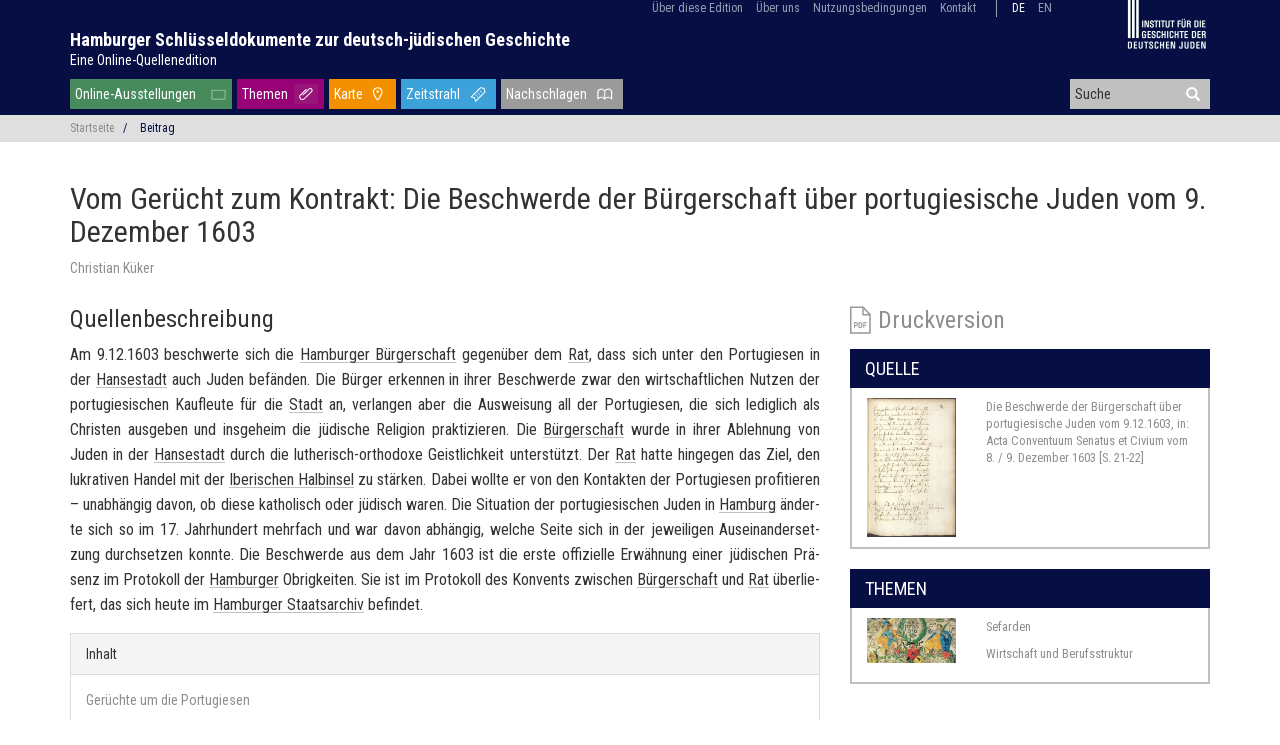

--- FILE ---
content_type: text/html; charset=UTF-8
request_url: https://schluesseldokumente.net/beitrag/kueker-beschwerde-portugiesische-juden
body_size: 15563
content:
<!doctype html>
<html class="no-js" lang="de"
      prefix="og: http://ogp.me/ns# profile: http://ogp.me/ns/profile# place: http://ogp.me/ns/place# books: http://ogp.me/ns/books#">
    <head>
        <meta charset="utf-8" />
        <meta name="viewport" content="width=device-width, initial-scale=1.0" />
        <title>
                                    Vom Gerücht zum Kontrakt: Die Beschwerde der Bürgerschaft über portugiesische Juden vom 9. Dezember 1603 |
                        Hamburger Schlüsseldokumente zur deutsch-jüdischen Geschichte
                </title>
                        <script type="text/javascript">
            var Hyphenopoly = {
                require: {
                    "de": "Silbentrennungsalgorithmus",
                    "en-us": "Supercalifragilisticexpialidocious"
                },
                setup: {
                    selectors: {
                        ".dta-p": {}
                    }
                }
            };
        </script>
        <script src="/vendor/Hyphenopoly-4.5.0/Hyphenopoly_Loader.js" type="text/javascript"></script>
                                                                        <meta property="og:site_name" content="Hamburger Schlüsseldokumente zur deutsch-jüdischen Geschichte">
                                                                <meta property="og:locale" content="de_DE">
                                                                <meta property="og:url" content="https://schluesseldokumente.net/beitrag/kueker-beschwerde-portugiesische-juden">
                                                                <meta property="og:type" content="article">
                                                                <meta property="og:title" content="Vom Gerücht zum Kontrakt: Die Beschwerde der Bürgerschaft über portugiesische Juden vom 9. Dezember 1603">
                                                                <meta property="article:section" content="Interpretations">
                                                                <meta property="og:description" content="Am 9.12.1603 beschwerte sich die Hamburger Bürgerschaft gegenüber dem Rat, dass sich unter den Portugiesen in der Hansestadt auch Juden befänden. Die Bürger erkennen in ihrer Beschwerde zwar...">
                                                                <meta property="og:image" content="https://schluesseldokumente.net/viewer/source-00201/thumb.jpg">
                                                            <link rel="canonical" href="https://schluesseldokumente.net/beitrag/kueker-beschwerde-portugiesische-juden">
                                                                                    <meta name="twitter:card" content="summary">
                                                                <meta name="twitter:site" content="@keydocuments">
                                                                    <script type="application/ld+json">
            {"@context":"http:\/\/schema.org","@type":"CreativeWork","name":"Vom Ger\u00fccht zum Kontrakt: Die Beschwerde der B\u00fcrgerschaft \u00fcber portugiesische Juden vom 9. Dezember 1603","headline":"Vom Ger\u00fccht zum Kontrakt: Die Beschwerde der B\u00fcrgerschaft \u00fcber portugiesische Juden vom 9. Dezember 1603","datePublished":"2019-07-15","author":{"@type":"Person","name":"Christian K\u00fcker","description":"Christian K\u00fcker, B.A., studiert derzeit den Master Global History an der Universit\u00e4t Heidelberg.","givenName":"Christian","familyName":"K\u00fcker","gender":"http:\/\/schema.org\/Male"},"license":"http:\/\/creativecommons.org\/licenses\/by-nc-nd\/4.0\/","abstract":"Am 9.12.1603 beschwerte sich die Hamburger B\u00fcrgerschaft gegen\u00fcber\ndem Rat, dass sich unter den Portugiesen in der Hansestadt auch Juden\nbef\u00e4nden. Die B\u00fcrger erkennen in ihrer Beschwerde zwar den\nwirtschaftlichen Nutzen der portugiesischen Kaufleute f\u00fcr die Stadt\nan, verlangen aber die Ausweisung all der Portugiesen, die sich\nlediglich als Christen ausgeben und insgeheim die j\u00fcdische Religion\npraktizieren. Die B\u00fcrgerschaft wurde in ihrer Ablehnung von Juden in\nder Hansestadt durch die lutherisch-orthodoxe Geistlichkeit\nunterst\u00fctzt. Der Rat hatte hingegen das Ziel, den lukrativen Handel\nmit der Iberischen Halbinsel zu st\u00e4rken. Dabei wollte er von den\nKontakten der Portugiesen profitieren \u2013 unabh\u00e4ngig davon, ob diese\nkatholisch oder j\u00fcdisch waren. Die Situation der portugiesischen\nJuden in Hamburg \u00e4nderte sich so im 17. Jahrhundert mehrfach und war\ndavon abh\u00e4ngig, welche Seite sich in der jeweiligen\nAuseinandersetzung durchsetzen konnte. Die Beschwerde aus dem Jahr\n1603 ist die erste offizielle Erw\u00e4hnung einer j\u00fcdischen Pr\u00e4senz im\nProtokoll der Hamburger Obrigkeiten. Sie ist im Protokoll des Konvents\nzwischen B\u00fcrgerschaft und Rat \u00fcberliefert, das sich heute im\nHamburger Staatsarchiv befindet.","keywords":"Sefarden, Wirtschaft und Berufsstruktur"}
        </script>
                    

                <script src="/js/jquery-3.3.1.min.js"></script>

        <!-- Latest compiled and minified CSS -->
        <link rel="stylesheet" href="/vendor/bootstrap-3.4.0-dist/css/bootstrap.min.css">

        <!-- Latest compiled and minified JavaScript -->
        <script src="/vendor/bootstrap-3.4.0-dist/js/bootstrap.min.js"></script>

        <!-- Search suggest -->
        <script src="/js/bootstrap3-typeahead.js"></script>

                <link href="/css/base.css" rel="stylesheet">

                <style>
        @media print {
            /* http://drupal.stackexchange.com/a/59908*/
            a[href]:after {
                content: none;
            }
        }
        </style>

                <link rel="stylesheet" href="/vendor/leaflet-1.6.0/leaflet.css" />
    <script src="/vendor/leaflet-1.6.0/leaflet.js"></script>


        <style>
    #authors, #license {
        display: none;
    }
    </style>

            <script>
    var tooltipDelayHide = 150;

    /* Bootstrap tooltips to stay open on hover: https://stackoverflow.com/a/36056707/2114681 */
    var originalLeave = $.fn.tooltip.Constructor.prototype.leave;
    $.fn.tooltip.Constructor.prototype.leave = function (obj) {
        var self = obj instanceof this.constructor
            ? obj
            : $(obj.currentTarget)[this.type](this.getDelegateOptions()).data('bs.' + this.type);
        var container, timeout;

        originalLeave.call(this, obj);

        if (obj.currentTarget) {
            container = $(obj.currentTarget).siblings('.tooltip')
            timeout = self.timeout;
            container.one('mouseenter', function() {
                // We entered the actual popover - call off the dogs
                clearTimeout(timeout);
                // Let's monitor popover content instead
                container.one('mouseleave', function(){
                    $.fn.tooltip.Constructor.prototype.leave.call(self, self);
                });
            })
        }
    };

    var entityLookup = {"person":[],"place":{"http:\/\/vocab.getty.edu\/tgn\/7005289":{"count":47,"url":"\/ort\/tgn\/7005289"},"http:\/\/vocab.getty.edu\/tgn\/7024415":{"count":3,"url":"\/ort\/tgn\/7024415"},"http:\/\/vocab.getty.edu\/tgn\/7016845":{"count":1,"url":"\/ort\/tgn\/7016845"},"http:\/\/vocab.getty.edu\/tgn\/7002445":{"count":1,"url":"\/ort\/tgn\/7002445"},"http:\/\/vocab.getty.edu\/tgn\/7016676":{"count":3,"url":"\/ort\/tgn\/7016676"},"http:\/\/vocab.getty.edu\/tgn\/7012310":{"count":2,"url":"\/ort\/tgn\/7012310"},"http:\/\/vocab.getty.edu\/tgn\/7005300":{"count":1,"url":"\/ort\/tgn\/7005300"},"http:\/\/vocab.getty.edu\/tgn\/1041281":{"count":1,"url":"\/ort\/tgn\/1041281"},"http:\/\/vocab.getty.edu\/tgn\/1000090":{"count":1,"url":"\/ort\/tgn\/1000090"},"http:\/\/vocab.getty.edu\/tgn\/7005973":{"count":1,"url":"\/ort\/tgn\/7005973"},"http:\/\/vocab.getty.edu\/tgn\/7005972":{"count":1,"url":"\/ort\/tgn\/7005972"},"http:\/\/vocab.getty.edu\/tgn\/7004429":{"count":1,"url":"\/ort\/tgn\/7004429"}},"organization":{"http:\/\/d-nb.info\/gnd\/5224094-0":{"count":16,"url":"\/organisation\/gnd\/5224094-0"},"http:\/\/d-nb.info\/gnd\/16032936-X":{"count":14,"url":"\/organisation\/gnd\/16032936-X"},"http:\/\/d-nb.info\/gnd\/2174952-8":{"count":1,"url":"\/organisation\/gnd\/2174952-8"},"http:\/\/d-nb.info\/gnd\/2024330-3":{"count":1},"http:\/\/d-nb.info\/gnd\/10349213-6":{"count":1,"url":"\/organisation\/gnd\/10349213-6"},"http:\/\/d-nb.info\/gnd\/2028248-5":{"count":1,"url":"\/organisation\/gnd\/2028248-5"},"http:\/\/d-nb.info\/gnd\/2022556-8":{"count":1,"url":"\/organisation\/gnd\/2022556-8"}},"date":{"http:\/\/d-nb.info\/gnd\/4027106-7":{"count":1}}};
    var bibitemLookup = {"Poettering_2013":{"slug":"poettering_2013"},"Braden_2001":{"slug":"braden_2001"},"Whaley_1985":{"slug":"whaley_1985"},"Studemund-Halevy_2000":{"slug":"studemund-halevy_2000"},"Wallenborn_2003":{"slug":"wallenborn_2003"},"Boehm_1991":{"slug":"boehm_1991"}};
    var glossaryLookup = {"Sefarde":{"slug":"sefarde","name":"Sefarde","headline":"Nachfahre spanisch-portugiesischer Juden"}};

    function buildGlossaryInfo($el) {
        var url = "\/glossar";
        var term = $el.data('title');
        if (term in glossaryLookup) {
            var info = glossaryLookup[term];
            var url_detail = url + '#' + info.slug;
            return {
                "url" :  url_detail,
                "title" : info.name + ': ' + info.headline
            };
        }

        return null;
    }

    function initGlossary(selector) {
        var selector_full = '.glossary';
        if ('' !== selector) {
            selector_full = selector + ' ' + selector_full;
        }

        $( '.glossary' ).each (function ( index ) {
            var $el = $( this );
            var info = buildGlossaryInfo($el);
            if (null != info) {
                $el.addClass('hoverable');
                $el.click(function() {
                    window.location = info.url;
                    return false;
                });
                $el.tooltip({
                    title: info.title,
                    html: false
                });
            }
            else {
                // remove <a href=""></a> but keep content
                // see http://stackoverflow.com/a/4232971 also for a better performing solution
                $el.contents().unwrap();
                /*
                var el = $el.get(0);
                var parent = el.parentNode;
                while( el.firstChild ) {
                    parent.insertBefore(  el.firstChild, el );
                }
                parent.removeChild(el);
                */
            }
        });
    }

    function initNote(element) {
        var id_sel = $( element ).attr('href');
        // console.log('Note ' + $( id_sel ).html());
        $( element ).tooltip({
            title: $( id_sel ).html(),
            html: true,
            delay: {
                hide: tooltipDelayHide
            }
        });
    }

    function initNotes(selector) {
        var selector_full = '.editorial-marker';
        if ('' !== selector) {
            selector_full = selector + ' ' + selector_full;
        }

        $( selector_full ).each(function( index ) {
            var sibling = this.previousSibling;
            if (sibling.nodeType == 3) {
                // text-node
                sibling.nodeValue = sibling.nodeValue.replace(/\s+$/g, '');
            }
            initNote(this)
        });
    }

    function initEntityRef(selector) {
        // link entities
        var selector_full = '.entity-ref';
        if ('' !== selector) {
            selector_full = selector + ' ' + selector_full;
        }

        $( selector_full ).each(function( index ) {
            var $el = $( this );
            var type = $el.data('type');
            var uri = $el.data('uri');
            var info = entityLookup[type][uri];
            if (info != null && info.url != null) {
                $el.addClass('hoverable');
                if (info.url.startsWith('geo:')) {
                    $el.popover({
                        html : true,
                        'content': '<div class="map" style="width: 240px; height: 240px; background-color: gray;"></div>'
                    })
                    .on('shown.bs.popover', function () {
                        var $popover = $el.next();
                        var $map = $popover.find('.map');
                        var id = $map.attr('id');
                        var mapid = $popover.attr('id') + 'map';
                        $map.attr('id', mapid);
                        var map = L.map(mapid);
                        L.marker(info.latLong).addTo(map);
                        map.setView(info.latLong, 16);
                            if (true) {
        // for styles, see https://docs.mapbox.com/api/maps/#styles
        L.tileLayer('https://api.mapbox.com/styles/v1/{id}/tiles/{z}/{x}/{y}?access_token={accessToken}', {
            tileSize: 512,
            minZoom: 1,
            maxZoom: 16,
            zoomOffset: -1,
            attribution: 'Map data &copy; <a href="http://openstreetmap.org">OpenStreetMap</a> contributors, ' +
                '<a href="http://creativecommons.org/licenses/by-sa/2.0/">CC-BY-SA</a>, ' +
                'Imagery © <a href="http://mapbox.com">Mapbox</a>',
            id: 'hausverstand/ck9n3jwdp2e6f1imr5ccrf682', // 'mapbox/outdoors-v11',
            accessToken: 'pk.eyJ1IjoiaGF1c3ZlcnN0YW5kIiwiYSI6ImNpemU2OWJvaTAwNHIyd252b2ptaDV2NjkifQ.FGA8-opghZHquZJKlHSFdg',
        }).addTo(map);
    }
    else {
        L.tileLayer('http://{s}.tile.openstreetmap.org/{z}/{x}/{y}.png', {
            minZoom: 1,
            maxZoom: 18,
            attribution: 'Map data &copy; <a href="http://openstreetmap.org">OpenStreetMap</a> contributors, ' +
                '<a href="http://creativecommons.org/licenses/by-sa/2.0/">CC-BY-SA</a>',
            id: 'mapbox.streets'
        }).addTo(map);
    }

                    });
                }
                else {
                    $el.click(function() {
                        if (info.url.startsWith('geo:')) {
                        }
                        else {
                            // open
                            window.location = info.url;
                        }

                        return false;
                    });
                }

                // console.log( index + ": " + $el.text() + JSON.stringify(info));
                if (info.blurb != null) {
                    $el.tooltip({
                        title: info.blurb + ' <a href="' + info.url + '">...mehr</a>',
                        html: true,
                        delay: {
                            hide: tooltipDelayHide
                        }
                    });
                }
            }
        });
    }

    function initBibitem(selector) {
        if (bibitemLookup === null) {
            return;
        }

        // link bibitems
        var selector_full = '.dta-bibl';
        if ('' !== selector) {
            selector_full = selector + ' ' + selector_full;
        }

        var url = "\/bibliografie";
        $( selector_full ).each(function( index ) {
            var $el = $( this );
            var corresp = $el.data('corresp');
            var info = bibitemLookup[corresp];
            if (info != null && info.slug != null) {
                $el.addClass('hoverable');
                $el.click(function() {
                  window.location = url + '/' + info.slug;
                  return false;
                });
            }
        });
    }

    function initEntityGlossaryNote(selector) {
        initNotes(selector);
        initGlossary(selector);
        initEntityRef(selector);
        initBibitem(selector);

        // tooltips on links
        $( '.setTooltip' ).each(function ( index ) {
            var $el = $( this );
            $el.tooltip();
        });
    }
    </script>

    <script>
    $(function () {
        initEntityGlossaryNote('.source-description');
        initEntityGlossaryNote('.article');
    });
    </script>

                <script>
        if (!String.prototype.startsWith) {
            // Polyfill for IE 11
            String.prototype.startsWith = function(searchString, position) {
                position = position || 0;
                return this.indexOf(searchString, position) === position;
            };
        }

        $(document).ready(function() {
            // show back to top arrow upon scroll
            $(window).scroll(function () {
                    if ($(this).scrollTop() > 50) {
                        $('#back-to-top').fadeIn();
                    } else {
                        $('#back-to-top').fadeOut();
                    }
            });
            // scroll body to 0px on click
            $('#back-to-top').click(function () {
                // $('#back-to-top').tooltip('hide');
                $('body,html').animate({
                    scrollTop: 0
                }, 800);
                return false;
            });

            // typeahead for search
            var $input = $('#header-search');
            $input.typeahead({
                autoSelect: true,
                minLength: 3,
                delay: 100,
                source: function (query, process) {
                    $.ajax({
                        url: '/suche/vorschlag',
                        data: { q: query },
                        dataType: 'json'
                    })
                    .done(function(response) {
                        return process(response);
                    });
                }
            });

            $input.change(function() {
                var current = $input.typeahead('getActive');
                if (current) {
                    // Some item from your model is active!
                    if (current.name == $input.val()) {
                        // This means the exact match is found. Use toLowerCase() if you want case insensitive match.
                        window.location = current.url;
                    }
                    else {
                        // This means it is only a partial match, you can either add a new item
                        // or take the active if you don't want new items
                    }
                }
                else {
                    // Nothing is active so it is a new value (or maybe empty value)
                }
            });
        });
        </script>    </head>

    <body role="document" class="route-article">
        <div id="displaybox" style="display: none;">
            <a href="#" style="display: block; position: absolute; top: 8px; right: 8px;" onclick="$('#displaybox').toggle(); return false;"><svg fill="currentColor" preserveAspectRatio="xMidYMid meet" height="2em" width="2em" viewBox="0 0 40 40" style="vertical-align: middle;"><g><path d="m31.6 10.7l-9.3 9.3 9.3 9.3-2.3 2.3-9.3-9.3-9.3 9.3-2.3-2.3 9.3-9.3-9.3-9.3 2.3-2.3 9.3 9.3 9.3-9.3z"></path></g></svg></a>
            <div id="displayBoxContent" style="background-color: white; margin-top: 2em; margin-left: auto; margin-right: auto; width: 90%; height: 90%; overflow: auto;"></div>
        </div>
                        <header>
            <div class="container">
                <div class="row">
                    <div class="col-sm-12" style="position: relative">
                        <div style="position: absolute; right: 18px; z-index: 100">
                                    <ul id="menu-top" class="list-inline">
            
                            <li class="first">        <a href="/ueber/edition">Über diese Edition</a>                <ul class="menu_level_1">
            
                <li class="first">        <a href="/ueber/ziele">Ziele</a>        
    </li>

    
                <li>        <a href="/ueber/schluesseldokumente">Schlüsseldokumente</a>        
    </li>

    
                <li>        <a href="/ueber/zielgruppe">Zielgruppe</a>        
    </li>

    
                <li>        <a href="/ueber/nutzungshinweise">Nutzungshinweise</a>        
    </li>

    
                <li>        <a href="/ueber/redaktionsmodell">Redaktionsmodell</a>        
    </li>

    
                <li>        <a href="/ueber/editionsrichtlinien">Edition und Editionsrichtlinien</a>        
    </li>

    
                <li>        <a href="/ueber/technische-umsetzung">Technische Umsetzung</a>        
    </li>

    
                <li class="last">        <a href="/ueber/publikationen">Präsentationen und Publikationen</a>        
    </li>


    </ul>

    </li>

    
                            <li>        <a href="/ueber/team">Über uns</a>                <ul class="menu_level_1">
            
                <li class="first">        <a href="/ueber/team">Team</a>        
    </li>

    
                <li>        <a href="/ueber/herausgeberinnen">Herausgeber_innen</a>        
    </li>

    
                <li>        <a href="/ueber/autorinnen">Autor_innen</a>        
    </li>

    
                <li>        <a href="/ueber/beirat">Wissenschaftlicher Beirat</a>        
    </li>

    
                <li>        <a href="/ueber/mittelgeber">Förderer und Partner</a>        
    </li>

    
                <li class="last">        <a href="/ueber/news">Projektneuigkeiten</a>        
    </li>


    </ul>

    </li>

    
                <li>        <a href="/nutzungsbedingungen">Nutzungsbedingungen</a>        
    </li>

    
                <li class="last">        <a href="/kontakt">Kontakt</a>        
    </li>


    </ul>

                                                        <ul id="menu-lang" class="list-inline">
                                                            <li class="current">
                                                                                                                                                    <a href="/beitrag/kueker-beschwerde-portugiesische-juden">de</a>
                                </li>
                                                            <li>
                                                                                                                                                    <a href="https://keydocuments.net/article/kueker-complaint-portuguese-jews">en</a>
                                </li>
                                                        </ul>
                                                                            <a class="hidden-xs" href="http://www.igdj-hh.de/" target="_blank" rel="noopener">
                        <img src="/img/igdj.png" style="margin-left: 60px; width: 80px; height: auto" alt="Institut für die Geschichte der deutschen Juden" />
                    </a>
                                    </div>
                    </div>
                    <div class="col-sm-12" id="site-name">
                        <h1>
                            <a href="/">Hamburger Schlüsseldokumente zur deutsch-jüdischen Geschichte</a><br />
                            <a href="/" id="site-tagline">Eine Online-Quellenedition</a>
                        </h1>
                    </div>
                    <div class="col-sm-9">
                                <ul id="menu-main" class="list-inline">
            
                <li id="menu-item-exhibition" class="first">        <a href="/ausstellung">Online-Ausstellungen</a>        
    </li>

    
                <li id="menu-item-topic">        <a href="/thema">Themen</a>        
    </li>

    
                <li id="menu-item-map">        <a href="/karte">Karte</a>        
    </li>

    
                <li id="menu-item-chronology">        <a href="/zeitstrahl">Zeitstrahl</a>        
    </li>

    
                            <li dropdown="dropdown" id="menu-item-lookup" class="current_ancestor last">        <a href="#">Nachschlagen</a>                <ul class="menu_level_1">
            
                <li class="first">        <a href="/person">Personen</a>        
    </li>

    
                <li>        <a href="/ort">Orte</a>        
    </li>

    
                <li>        <a href="/organisation">Organisationen</a>        
    </li>

    
                <li>        <a href="/ereignis">Epochen und Ereignisse</a>        
    </li>

    
                <li>        <a href="/bibliografie">Bibliografie</a>        
    </li>

    
                <li class="current">        <a href="/beitrag">Beiträge</a>        
    </li>

    
                <li class="last">        <a href="/glossar">Glossar</a>        
    </li>


    </ul>

    </li>


    </ul>

                    </div>
                    <div id="header-search-wrapper" class="col-sm-3 hidden-xs">
                        <form action="/suche" method="post">
                            <div class="form-group has-feedback" style="margin-bottom: 0">
                            <input autocomplete="off" id="header-search" name="q" type="text" placeholder="Suche" />
                            <i style="margin-top: -2px; pointer-events: inherit" onclick=" $(this).closest('form').submit()" class="glyphicon glyphicon-search form-control-feedback"></i>
                            </div>
                        </form>
                    </div>
                </div>
            </div>
        </header>
        
                <div class="container-fluid">
</div>
<div class="container-fluid" id="breadcrumb">
    <div class="container">
        <div class="row">
            <div class="col-sm-12 small">
                                                <ul class="list-inline">
                <li><a
                            href="/">Startseite</a>&nbsp; &nbsp;<span class="divider">/</span></li>
                                            <li class="active">Beitrag</li>                </ul>
            </div>
        </div>
    </div>
</div><!-- .container-fluid -->
        
                <div class="container wrapper">
            <h1>Vom Gerücht zum Kontrakt: Die Beschwerde der Bürgerschaft über portugiesische Juden vom 9. Dezember 1603</h1>
            <div class="author">
            <a href="#author">
                            Christian Küker                        </a>
        </div>
    
    <div class="row">
        <div class="col-xs-12 col-sm-8">
                <h2>Quellenbeschreibung</h2>
        
    
    
        <div class="source-description">
                <p class="dta-p">
                    Am 9.12.1603 beschwerte sich die
                    <span class="entity-ref" data-type="organization" data-uri="http://d-nb.info/gnd/5224094-0"><span class="entity-ref" data-type="place" data-uri="http://vocab.getty.edu/tgn/7005289">Hamburger</span>
                    Bürgerschaft</span> gegenüber dem
                    <span class="entity-ref" data-type="organization" data-uri="http://d-nb.info/gnd/16032936-X">Rat</span>, dass sich unter
                    den Portugiesen in der
                    <span class="entity-ref" data-type="place" data-uri="http://vocab.getty.edu/tgn/7005289">Hansestadt</span> auch
                    Juden befänden. Die Bürger erkennen in ihrer Beschwerde zwar den
                    wirtschaftlichen Nutzen der portugiesischen Kaufleute für die
                    <span class="entity-ref" data-type="place" data-uri="http://vocab.getty.edu/tgn/7005289">Stadt</span> an,
                    verlangen aber die Ausweisung all der Portugiesen, die sich lediglich als
                    Christen ausgeben und insgeheim die jüdische Religion praktizieren. Die
                    <span class="entity-ref" data-type="organization" data-uri="http://d-nb.info/gnd/5224094-0">Bürgerschaft</span> wurde in
                    ihrer Ablehnung von Juden in der
                    <span class="entity-ref" data-type="place" data-uri="http://vocab.getty.edu/tgn/7005289">Hansestadt</span> durch
                    die lutherisch-orthodoxe Geistlichkeit unterstützt. Der
                    <span class="entity-ref" data-type="organization" data-uri="http://d-nb.info/gnd/16032936-X">Rat</span> hatte hingegen das
                    Ziel, den lukrativen Handel mit der
                    <span class="entity-ref" data-type="place" data-uri="http://vocab.getty.edu/tgn/7016676">Iberischen
                    Halbinsel</span> zu stärken. Dabei wollte er von den Kontakten der
                    Portugiesen profitieren – unabhängig davon, ob diese katholisch oder jüdisch
                    waren. Die Situation der portugiesischen Juden in
                    <span class="entity-ref" data-type="place" data-uri="http://vocab.getty.edu/tgn/7005289">Hamburg</span> änderte
                    sich so im 17. Jahrhundert
                    mehrfach und war davon abhängig, welche Seite sich in der jeweiligen
                    Auseinandersetzung durchsetzen konnte. Die Beschwerde aus dem Jahr
                    1603 ist die erste offizielle Erwähnung einer
                    jüdischen Präsenz im Protokoll der
                    <span class="entity-ref" data-type="place" data-uri="http://vocab.getty.edu/tgn/7005289">Hamburger</span>
                    Obrigkeiten. Sie ist im Protokoll des Konvents zwischen
                    <span class="entity-ref" data-type="organization" data-uri="http://d-nb.info/gnd/5224094-0">Bürgerschaft</span> und
                    <span class="entity-ref" data-type="organization" data-uri="http://d-nb.info/gnd/16032936-X">Rat</span> überliefert, das
                    sich heute im
                    <span class="entity-ref" data-type="organization" data-uri="http://d-nb.info/gnd/2022556-8"><span class="entity-ref" data-type="place" data-uri="http://vocab.getty.edu/tgn/7005289">Hamburger</span>
                    Staatsarchiv</span> befindet.
                </p>
                </div>
        
        <div class="panel panel-default">
            <div class="panel-heading">
            Inhalt
            </div>
            <div class="panel-body">
                                                <p><a href="#section-2">Gerüchte um die Portugiesen</a></p>
                                    <p><a href="#section-3">Zähe Verhandlungen: Forderungen und Gegenforderungen</a></p>
                                    <p><a href="#section-4">Die theologischen Gutachten – christlich-jüdisches Zusammenleben auf dem Prüfstand</a></p>
                                    <p><a href="#section-5">Der Niederlassungskontrakt von 1612</a></p>
                                    <p><a href="#section-6">Resümee und Ausblick</a></p>
                                <hr />
                                        <p><a href="#author">                                                Zum Autor</a></p>
                        <p><a href="#citation">Zitationsempfehlung und Lizenzhinweis</a></p>
            </div>
                                    <div class="panel-heading">
                <a href="/quelle/jgo:source-201">Quelle</a>
            </div>
                    </div>

        <ul id="authors"><li data-author-slug="kueker-christian">Christian Küker</li></ul><div class="article">
    
    
        
            <div>
                <p class="dta-p"></p>
            </div>
            <div>
                <h2 id="section-2" class="dta-head">
                    Gerüchte um die Portugiesen
                </h2><br>
                <p class="dta-p">
                    Gegen Ende des 16.
                    Jahrhunderts kamen erste Gerüchte auf, nach denen sich unter den
                    etwa 100 Portugiesen in
                    <span class="entity-ref" data-type="place" data-uri="http://vocab.getty.edu/tgn/7005289">Hamburg</span> auch
                    Juden befänden. Während es bei diesen Gerüchten um bereits verstorbene
                    Einzelpersonen ging, äußert die
                    <span class="entity-ref" data-type="organization" data-uri="http://d-nb.info/gnd/5224094-0">Bürgerschaft</span> in ihrer
                    Beschwerde die Vermutung, dass die Anzahl der Juden unter den Portugiesen
                    größer sei als bisher angenommen. Bereits im Jahr
                    1583 war die Bitte des Isaak von
                    Salzuffen um eine Niederlassungserlaubnis für seine und einige
                    weitere jüdische Familien abgelehnt worden und auch 20 Jahre
                    später war die
                    <span class="entity-ref" data-type="organization" data-uri="http://d-nb.info/gnd/5224094-0">Bürgerschaft</span>
                    offensichtlich nicht bereit, Juden in der
                    <span class="entity-ref" data-type="place" data-uri="http://vocab.getty.edu/tgn/7005289">Stadt</span> zu dulden.
                    Für die lutherisch-orthodoxe Geistlichkeit
                    <span class="entity-ref" data-type="place" data-uri="http://vocab.getty.edu/tgn/7005289">Hamburgs</span> waren
                    die Portugiesen als Katholiken ohnehin unerwünscht. Die Lutheraner, die einen
                    großen Einfluss auf die
                    <span class="entity-ref" data-type="organization" data-uri="http://d-nb.info/gnd/5224094-0">Bürgerschaft</span> sowie die
                    Bevölkerung
                    <span class="entity-ref" data-type="place" data-uri="http://vocab.getty.edu/tgn/7005289">Hamburgs</span> im
                    Allgemeinen ausübten, strebten die Glaubenseinheit innerhalb der
                    <span class="entity-ref" data-type="place" data-uri="http://vocab.getty.edu/tgn/7005289">Stadt</span> an. Diese
                    wurde durch die Präsenz Andersgläubiger gestört. Obwohl sich alle religiösen
                    Minderheiten gegen den Widerstand der Lutheraner durchsetzen mussten, um ihre
                    kontinuierliche Präsenz in der
                    <span class="entity-ref" data-type="place" data-uri="http://vocab.getty.edu/tgn/7005289">Hansestadt</span> zu
                    sichern, gab es durchaus Abstufungen in ihrer Behandlung durch die
                    <span class="entity-ref" data-type="place" data-uri="http://vocab.getty.edu/tgn/7005289">Hamburger</span>
                    Obrigkeiten: Die Katholiken wurden nur wegen des
                    politischen Schutzes der Freien Reichsstadt durch den katholischen
                    Kaiser des
                    <span class="entity-ref" data-type="place" data-uri="http://vocab.getty.edu/tgn/7024415">Heiligen Römischen
                    Reiches</span> geduldet, während die Calvinisten aufgrund ihres
                    politischen Schutzes durch die
                    <span class="entity-ref" data-type="place" data-uri="http://vocab.getty.edu/tgn/7016845">Vereinigten
                    Niederlande</span> und
                    <span class="entity-ref" data-type="place" data-uri="http://vocab.getty.edu/tgn/7002445">England</span> sowie
                    ihrer ökonomischen Bedeutung für die
                    <span class="entity-ref" data-type="place" data-uri="http://vocab.getty.edu/tgn/7005289">Stadt</span> umfassende
                    Privilegien hatten.
                </p>
                <p class="dta-p">
                    Nur wenige Nachfahren der zwangskonvertierten
                    <span class="glossary" data-title="Sefarde">Sefarden</span> kamen indes mit der
                    Absicht nach
                    <span class="entity-ref" data-type="place" data-uri="http://vocab.getty.edu/tgn/7005289">Hamburg</span>, dort
                    als Juden zu leben. Vielmehr waren die anhaltende Diskriminierung der
                    sogenannten Neuchristen sowie ihre Verfolgung durch die
                    <span class="entity-ref" data-type="date" data-uri="http://d-nb.info/gnd/4027106-7">Inquisition</span> die
                    hauptsächlichen Gründe zur Migration. Auch die
                    Obrigkeiten in
                    <span class="entity-ref" data-type="place" data-uri="http://vocab.getty.edu/tgn/7005289">Hamburg</span>, das
                    verdeutlicht die Quelle, waren über die prekäre Lage der Neuchristen auf der
                    <span class="entity-ref" data-type="place" data-uri="http://vocab.getty.edu/tgn/7016676">Iberischen
                    Halbinsel</span> informiert. Der Großteil der in der
                    <span class="entity-ref" data-type="place" data-uri="http://vocab.getty.edu/tgn/7005289">Hansestadt</span>
                    lebenden portugiesischen Juden wandte sich erst vom katholischen Glauben ab,
                    nachdem erste Strukturen jüdischen Lebens geschaffen worden waren. Dennoch
                    setzte sich im allgemeinen Sprachgebrauch
                    <span class="entity-ref" data-type="place" data-uri="http://vocab.getty.edu/tgn/7005289">Hamburgs</span> eine
                    Gleichsetzung der Begriffe Portugiese und portugiesischer Jude durch. Noch bevor
                    ihr Status offiziell geklärt wurde, hatte sich also die Wahrnehmung aller
                    Portugiesen als Juden in der
                    <span class="entity-ref" data-type="place" data-uri="http://vocab.getty.edu/tgn/7005289">Hamburger</span>
                    Bevölkerung bereits etabliert.
                </p>
                <p class="dta-p">
                    Wie die <span class="entity-ref" data-type="organization" data-uri="http://d-nb.info/gnd/5224094-0">Bürgerschaft</span> in
                    ihrer Beschwerde eingangs beschreibt, vermehrten sich die Gerüchte um die
                    Iberer innerhalb weniger Jahre so sehr, dass sie im Jahr
                    1603 bereits allgegenwärtig waren. Daher forderten die
                    Bürger den <span class="entity-ref" data-type="organization" data-uri="http://d-nb.info/gnd/16032936-X">Rat</span> auf,
                    alle jüdischen Portugiesen aus der
                    <span class="entity-ref" data-type="place" data-uri="http://vocab.getty.edu/tgn/7005289">Stadt</span> zu
                    verweisen. Der <span class="entity-ref" data-type="organization" data-uri="http://d-nb.info/gnd/16032936-X">Rat</span> wich
                    einer Diskussion dieser Forderung in den folgenden Jahren wiederholt aus. Im
                    Jahr 1605 verlangte die
                    <span class="entity-ref" data-type="organization" data-uri="http://d-nb.info/gnd/5224094-0">Bürgerschaft</span>
                    schließlich nur noch eine Sonderabgabe von den portugiesischen Juden. Auf
                    dieser Grundlage kam es zu ersten Verhandlungen zwischen dem
                    <span class="entity-ref" data-type="organization" data-uri="http://d-nb.info/gnd/16032936-X">Rat</span> und der
                    <span class="entity-ref" data-type="organization" data-uri="http://d-nb.info/gnd/5224094-0">Bürgerschaft</span>, um die
                    Höhe der Abgabe festzulegen.
                </p>
            </div>
            <div>
                <h2 id="section-3" class="dta-head">
                    Zähe Verhandlungen: Forderungen und Gegenforderungen
                </h2><br>
                <p class="dta-p">
                    <span class="entity-ref" data-type="organization" data-uri="http://d-nb.info/gnd/16032936-X">Rat</span> und
                    <span class="entity-ref" data-type="organization" data-uri="http://d-nb.info/gnd/5224094-0">Bürgerschaft</span> verfolgten
                    unterschiedliche Strategien bei der Ansiedlung fremder Kaufleute. Der
                    Rat, der selbst
                    kaufmännisch geprägt war, hoffte auf indirekte Vorteile für die
                    <span class="entity-ref" data-type="place" data-uri="http://vocab.getty.edu/tgn/7005289">Stadt</span> durch
                    ihren Aufstieg zu einem florierenden Handelszentrum. Aus diesem Grund wollten
                    die Ratsmitglieder Beeinträchtigungen für den Fernhandel
                    und die -händler so weit wie möglich vermeiden. Im Gegensatz dazu wollten die
                    Bürger durch Steuererhebungen auf direktem Wege von der Präsenz fremder
                    Kaufleute profitieren, die so „ etwaß ansehnliches contribuiren“ sollten,
                    wie es in der Quelle heißt. Durch die Verpflichtung zu hohen Abgaben würde
                    sich darüber hinaus die wirtschaftliche Konkurrenz verringern, die diese
                    Fremden in den Augen der
                    <span class="entity-ref" data-type="organization" data-uri="http://d-nb.info/gnd/5224094-0">Bürgerschaft</span> für die
                    Zünfte vor Ort darstellten. Daher verlangten die Bürger in den ersten
                    Verhandlungen 1606 neben einer jährlich zu
                    entrichtenden Sonderzahlung an die
                    <span class="entity-ref" data-type="place" data-uri="http://vocab.getty.edu/tgn/7005289">Stadt</span> auch eine
                    Steuer auf den gesamten portugiesischen Handel.
                </p>
                <p class="dta-p">
                    Gegen diese Forderung protestierten die Portugiesen, die eine ähnlich
                    vorteilhafte Vereinbarung wie den Niederlassungskontrakt der niederländischen
                    Calvinisten anstrebten. Sie kündigten an, im Fall einer solchen Abgabe die
                    <span class="entity-ref" data-type="place" data-uri="http://vocab.getty.edu/tgn/7005289">Hansestadt</span>
                    geschlossen zu verlassen. Diese Drohung gewann dadurch an Gewicht, dass sie
                    erfolgreich mit zahlreichen Konkurrenten
                    <span class="entity-ref" data-type="place" data-uri="http://vocab.getty.edu/tgn/7005289">Hamburgs</span> wie
                    <span class="entity-ref" data-type="place" data-uri="http://vocab.getty.edu/tgn/7012310">Altona</span>,
                    <span class="entity-ref" data-type="place" data-uri="http://vocab.getty.edu/tgn/7005300">Emden</span> und
                    <span class="entity-ref" data-type="place" data-uri="http://vocab.getty.edu/tgn/1041281">Stade</span> über
                    rechtliche sowie wirtschaftliche Voraussetzungen zur Niederlassung verhandelt
                    hatten. Die angedrohten negativen Konsequenzen für
                    <span class="entity-ref" data-type="place" data-uri="http://vocab.getty.edu/tgn/7005289">Hamburger</span>
                    Kaufleute auf der <span class="entity-ref" data-type="place" data-uri="http://vocab.getty.edu/tgn/7016676">Iberischen
                    Halbinsel</span> erscheinen in Anbetracht der Privilegien der Hamburger in
                    <span class="entity-ref" data-type="place" data-uri="http://vocab.getty.edu/tgn/1000090">Portugal</span>, die
                    dort erst 1607 vertraglich festgehalten wurden,
                    allerdings eher unwahrscheinlich. Der
                    <span class="entity-ref" data-type="organization" data-uri="http://d-nb.info/gnd/16032936-X">Rat</span> versuchte, in den
                    Verhandlungen zwischen
                    <span class="entity-ref" data-type="organization" data-uri="http://d-nb.info/gnd/5224094-0">Bürgerschaft</span> und
                    Portugiesen zu vermitteln. Im Jahr 1610 forderten die
                    Bürger gewisse Bedingungen für eine vertraglich vereinbarte Duldung von Juden
                    in der <span class="entity-ref" data-type="place" data-uri="http://vocab.getty.edu/tgn/7005289">Stadt</span>:
                    Das Abkommen sollte nur für die zum damaligen Zeitpunkt anwesenden
                    portugiesischen Juden gelten und jederzeit einseitig – also nur für die
                    <span class="entity-ref" data-type="place" data-uri="http://vocab.getty.edu/tgn/7005289">Hamburger</span>
                    Obrigkeiten – kündbar sein. Darüber hinaus verlangten
                    die Bürger vom <span class="entity-ref" data-type="organization" data-uri="http://d-nb.info/gnd/16032936-X">Rat</span>,
                    Gutachten über die Frage einzuholen, ob es grundsätzlich möglich sei, dass
                    Juden in einer lutherischen Stadt wie
                    <span class="entity-ref" data-type="place" data-uri="http://vocab.getty.edu/tgn/7005289">Hamburg</span> leben
                    könnten. Auf der Suche nach einem Kompromiss schickte der
                    <span class="entity-ref" data-type="organization" data-uri="http://d-nb.info/gnd/16032936-X">Rat</span> daher Anfragen an
                    prominente theologische Fakultäten im
                    <span class="entity-ref" data-type="place" data-uri="http://vocab.getty.edu/tgn/7024415">Heiligen Römischen
                    Reich</span>. Dabei überging er zunächst die geistlichen Autoritäten
                    <span class="entity-ref" data-type="place" data-uri="http://vocab.getty.edu/tgn/7005289">Hamburgs</span>
                    aufgrund ihrer judenfeindlichen Haltung, was diese als einen Affront auffassten.
                </p>
            </div>
            <div>
                <h2 id="section-4" class="dta-head">
                    Die theologischen Gutachten – christlich-jüdisches Zusammenleben auf dem
                    Prüfstand
                </h2><br>
                <p class="dta-p">
                    Die Auswahl der theologischen Fakultäten, die der
                    <span class="entity-ref" data-type="organization" data-uri="http://d-nb.info/gnd/16032936-X">Rat</span> um ein Gutachten
                    bat, war über jede Kritik erhaben. An allen drei Institutionen – den
                    <span class="entity-ref" data-type="organization" data-uri="http://d-nb.info/gnd/2174952-8">Universitäten
                    <span class="entity-ref" data-type="place" data-uri="http://vocab.getty.edu/tgn/7005973">Jena</span></span>
                    und
                    <span class="entity-ref" data-type="place" data-uri="http://vocab.getty.edu/tgn/7005972"><span class="entity-ref" data-type="organization" data-uri="http://d-nb.info/gnd/2024330-3">Frankfurt
                    / Oder</span></span> sowie der
                    <span class="entity-ref" data-type="organization" data-uri="http://d-nb.info/gnd/10349213-6">Akademie
                    <span class="entity-ref" data-type="place" data-uri="http://vocab.getty.edu/tgn/7004429">Gießen</span></span>
                    – wirkten bedeutende zeitgenössische Größen der lutherischen Orthodoxie.
                    Die Einschätzung der
                    <span class="entity-ref" data-type="place" data-uri="http://vocab.getty.edu/tgn/7005289">Hamburger</span>
                    Geistlichkeit erfragte der
                    <span class="entity-ref" data-type="organization" data-uri="http://d-nb.info/gnd/16032936-X">Rat</span> aufgrund ihrer
                    bekannten ablehnenden Haltung jedoch erst, als das erste externe Gutachten
                    vorlag. Ihre Antwort fiel wie erwartet negativ aus: Aus Sicht der
                    <span class="entity-ref" data-type="place" data-uri="http://vocab.getty.edu/tgn/7005289">Hamburger</span>
                    Lutheraner gefährdete die Anwesenheit von als Gotteslästerer dargestellten
                    Juden die <span class="entity-ref" data-type="place" data-uri="http://vocab.getty.edu/tgn/7005289">Stadt</span>.
                    Sie argumentierten, dass dadurch die moralisch-religiöse Integrität und das
                    Seelenheil der Hamburger bedroht sei, die
                    <span class="entity-ref" data-type="place" data-uri="http://vocab.getty.edu/tgn/7005289">Stadt</span> darüber
                    hinaus aber auch göttliche Strafen zu fürchten habe.
                </p>
                <p class="dta-p">
                    Alle drei externen Gutachten urteilten allerdings, dass es prinzipiell möglich
                    sei, die portugiesischen Juden in
                    <span class="entity-ref" data-type="place" data-uri="http://vocab.getty.edu/tgn/7005289">Hamburg</span> zu
                    dulden. Sie stimmten in der grundsätzlichen Frage also dem
                    <span class="entity-ref" data-type="organization" data-uri="http://d-nb.info/gnd/2028248-5">Rat</span> zu. Durch die
                    Gutachten der theologischen Fakultäten konnte der
                    <span class="entity-ref" data-type="organization" data-uri="http://d-nb.info/gnd/16032936-X">Rat</span> die Meinung der
                    <span class="entity-ref" data-type="place" data-uri="http://vocab.getty.edu/tgn/7005289">Hamburger</span>
                    Geistlichkeit übergehen und die religiösen Einwände der
                    <span class="entity-ref" data-type="organization" data-uri="http://d-nb.info/gnd/5224094-0">Bürgerschaft</span>
                    entkräften. Dennoch gab es weiterhin wirtschaftliche Rahmenbedingungen zu
                    klären. Durch die Haltung der Lutheraner war überdies die Grundlage für eine
                    judenfeindliche Stimmung in der
                    <span class="entity-ref" data-type="place" data-uri="http://vocab.getty.edu/tgn/7005289">Stadt</span>
                    geschaffen. Die Prediger vertraten ihre Ansichten nämlich nicht nur auf der
                    offiziellen Ebene der Politik, sondern auch von der Kanzel herab und übten so
                    einen erheblichen Einfluss auf die Bevölkerung der
                    <span class="entity-ref" data-type="place" data-uri="http://vocab.getty.edu/tgn/7005289">Stadt</span> aus.
                </p>
            </div>
            <div>
                <h2 id="section-5" class="dta-head">
                    Der Niederlassungskontrakt von 1612
                </h2><br>
                <p class="dta-p">
                    Am 19.2.1612 einigten sich die
                    <span class="entity-ref" data-type="organization" data-uri="http://d-nb.info/gnd/5224094-0">Bürgerschaft</span>, der
                    <span class="entity-ref" data-type="organization" data-uri="http://d-nb.info/gnd/16032936-X">Rat</span> sowie die
                    portugiesischen Juden auf einen Niederlassungskontrakt. Dies war die erste,
                    rechtlich festgehaltene Erlaubnis einer jüdischen Präsenz in der
                    <span class="entity-ref" data-type="place" data-uri="http://vocab.getty.edu/tgn/7005289">Stadt</span> – keine
                    zehn Jahre, nachdem diese 1603 zum ersten Mal in einem
                    offiziellen Schriftstück festgehalten wurde. Zu diesem Zeitpunkt lebten bereits
                    weit über 100 portugiesische Juden in
                    <span class="entity-ref" data-type="place" data-uri="http://vocab.getty.edu/tgn/7005289">Hamburg</span>. Der
                    Kontrakt ist einerseits von ökonomischen Privilegien geprägt, andererseits
                    aber auch von religiösen Einschränkungen. Die jährliche Sonderabgabe fiel mit
                    einer Summe in Höhe von 1.000 Mark zwar höher aus, als von den Portugiesen
                    angeboten, war aber im Vergleich zu den meisten anderen Orten im
                    <span class="entity-ref" data-type="place" data-uri="http://vocab.getty.edu/tgn/7024415">Heiligen Römischen
                    Reich</span> immer noch niedrig. Auch sonst gab es nur wenige
                    wirtschaftliche Einschränkungen. Demgegenüber stand, dass den portugiesischen
                    Juden keine eigene Gerichtsbarkeit in religiösen Fragen zugestanden und die
                    Ausübung der jüdischen Religion in
                    <span class="entity-ref" data-type="place" data-uri="http://vocab.getty.edu/tgn/7005289">Hamburg</span>
                    insgesamt untersagt wurde. Darunter fiel nicht nur ein Verbot von
                    Gottesdiensten, auch Beschneidungen, Hochzeiten und Bestattungen waren nicht
                    erlaubt. Durch die Einrichtung einiger privater Betstuben in Häusern
                    portugiesisch-jüdischer Familien sowie diverser im Geheimen durchgeführter
                    Zeremonien wurden solche Verbote allerdings de facto umgangen. Außerdem hatten
                    die portugiesischen Juden im benachbarten
                    <span class="entity-ref" data-type="place" data-uri="http://vocab.getty.edu/tgn/7012310">Altona</span> die
                    Möglichkeit, ihre Religion legal auszuüben. Viele weitere Forderungen der
                    <span class="entity-ref" data-type="organization" data-uri="http://d-nb.info/gnd/5224094-0">Bürgerschaft</span> oder auch
                    der Geistlichkeit, etwa die Anstellung christlicher
                    Lehrer für die Portugiesen oder deren Verpflichtung zum
                    Besuch lutherischer Gottesdienste, wurden nicht aufgenommen. Die
                    <span class="entity-ref" data-type="organization" data-uri="http://d-nb.info/gnd/5224094-0">Bürgerschaft</span> konnte
                    sich hingegen mit ihrer Forderung durchsetzen, dass sie eine jährliche
                    Möglichkeit besaß, den Niederlassungskontrakt zu kündigen. Im Gegenzug
                    verpflichteten sich die
                    <span class="entity-ref" data-type="place" data-uri="http://vocab.getty.edu/tgn/7005289">Hamburger</span>
                    Obrigkeiten, die Portugiesen vor etwaigen Anfeindungen und
                    Ausschreitungen zu schützen.
                </p>
            </div>
            <div>
                <h2 id="section-6" class="dta-head">
                    Resümee und Ausblick
                </h2><br>
                <p class="dta-p">
                    Obwohl die rechtliche Situation der portugiesischen Juden in
                    <span class="entity-ref" data-type="place" data-uri="http://vocab.getty.edu/tgn/7005289">Hamburg</span> mit dem
                    Niederlassungskontrakt von 1612 vorläufig geklärt
                    war, blieb ihre Lage angespannt. Es kam immer wieder zu Auseinandersetzungen mit
                    den Bürgern und den Lutheranern. In den Verhandlungen um die
                    Niederlassungskontrakte der Jahre 1617,
                    1623 und 1650 wurden
                    Veränderungen hinsichtlich der Rechte und Pflichten der Portugiesen jeweils
                    intensiv diskutiert. Die Quelle stellt einen bedeutenden Schritt auf dem Weg zur
                    Konsolidierung jüdischen Lebens in
                    <span class="entity-ref" data-type="place" data-uri="http://vocab.getty.edu/tgn/7005289">Hamburg</span> dar. Sie
                    brachte das offene Geheimnis einer jüdischen Präsenz in der
                    <span class="entity-ref" data-type="place" data-uri="http://vocab.getty.edu/tgn/7005289">Stadt</span> auf die
                    offizielle Ebene der Politik. Erst dadurch konnte die Frage nach einer Duldung
                    von Juden im lutherisch-orthodoxen
                    <span class="entity-ref" data-type="place" data-uri="http://vocab.getty.edu/tgn/7005289">Hamburg</span>
                    diskutiert und zumindest zeitweise rechtlich bindend entschieden werden. Diese
                    Debatte sollte die
                    <span class="entity-ref" data-type="place" data-uri="http://vocab.getty.edu/tgn/7005289">Hansestadt</span> das
                    gesamte 17. Jahrhundert
                    hindurch prägen.
                </p>
            </div>
            <div>
                <h3 id="section-7" class="dta-head">
                    Auswahlbibliografie
                </h3><br>
                <div class="dta-list-bibl"><span data-corresp="Boehm_1991" class="dta-bibl">Günter Böhm, Die Sephardim in Hamburg, in: Arno
                        Herzig (Hrsg.), Die Juden in Hamburg 1590-1990. Wissenschaftliche Beiträge
                        der Universität Hamburg zur Ausstellung „Vierhundert Jahre Juden in
                        Hamburg“, Hamburg 1991, S. 21-40.</span>
                    <br><span data-corresp="Braden_2001" class="dta-bibl">Jutta Braden, Hamburger Judenpolitik im Zeitalter
                        lutherischer Orthodoxie 1590–1710, Hamburger Beiträge zur Geschichte der
                        deutschen Juden 23, Hamburg 2001.</span>
                    <br><span data-corresp="Poettering_2013" class="dta-bibl">Jorun Poettering, Handel, Nation und Religion.
                        Kaufleute zwischen Hamburg und Portugal im 17. Jahrhundert, Göttingen
                        2013.</span>
                    <br><span data-corresp="Studemund-Halevy_2000" class="dta-bibl">Michael Studemund-Halévy, Biographisches
                        Lexikon der Hamburger Sefarden. Die Grabinschriften des Portugiesenfriedhofs
                        an der Königstraße in Hamburg-Altona, Hamburger Beiträge zur Geschichte der
                        deutschen Juden 22, Hamburg 2000.</span>
                    <br><span data-corresp="Wallenborn_2003" class="dta-bibl">Hiltrud Wallenborn, Bekehrungseifer, Judenangst
                        und Handelsinteresse. Amsterdam, Hamburg und London als Ziele sefardischer
                        Migration im 17. Jahrhundert, Hildesheim 2003.</span>
                    <br><span data-corresp="Whaley_1985" class="dta-bibl">Joachim Whaley, Religious Toleration and Social
                        Change in Hamburg 1529-1819, Cambridge 1985.</span>
                </div>
            </div>
        
    
</div><div id="license" data-target="http://creativecommons.org/licenses/by-nc-nd/4.0/">
                        <p class="dta-p">
                            Dieser Text unterliegt den Bedingungen der Creative Commons
                            Namensnennung - Nicht kommerziell - Keine Bearbeitungen 4.0
                            International Lizenz. Unter Namensnennung gemäß der
                            Zitationsempfehlung darf er in unveränderter Form für
                            nicht-kommerzielle Zwecke nachgenutzt werden.
                        </p>
                    </div>

                    <h3 id="author">                                                Zum Autor</h3>
                                <p>Christian Küker, B.A., studiert derzeit den Master Global History an der Universität Heidelberg.</p>
                        

                        <h3 id="source-link">
            <a href="/quelle/jgo:source-201">Quelle anzeigen &gt;</a>
        </h3>
        
                                <h3 id="citation">Zitationsempfehlung und Lizenzhinweis</h3>
    <p>        Christian Küker,         Vom Gerücht zum Kontrakt: Die Beschwerde der Bürgerschaft über portugiesische Juden vom 9. Dezember 1603, in: Hamburger Schlüsseldokumente zur deutsch-jüdischen Geschichte, 15.07.2019.
    &lt;<a href="https://dx.doi.org/10.23691/jgo:article-258.de.v1">https://dx.doi.org/10.23691/jgo:article-258.de.v1</a>&gt; [16.01.2026].</p>


                <div>
                                <a href="http://creativecommons.org/licenses/by-nc-nd/4.0/" target="_blank">
                <img src="/img/license/by-nc-nd.eu.svg" height="30" style="float: left; padding-right: 6px;" />
            </a>
                            Dieser Text unterliegt den Bedingungen der Creative Commons Namensnennung - Nicht kommerziell - Keine Bearbeitungen 4.0 International Lizenz. Unter Namensnennung gemäß der Zitationsempfehlung darf er in unveränderter Form für nicht-kommerzielle Zwecke nachgenutzt werden.
    </div>
    
        </div><!-- .col -->

        <div class="col-xs-12 col-sm-4 sidebar">
            <h3 class="pdf-link">
                <a href="/beitrag/kueker-beschwerde-portugiesische-juden.pdf">Druckversion</a>
            </h3>

                        <div class="container-fluid box">
                <div class="row box-color-title">
                    <div class="col-sm-12">
                    <h4>Quelle</h4>
                    </div>
                </div>

                                <div class="row box-color-content-inverse">
                    <div class="col-sm-4">
                                                                            <a href="/quelle/jgo:source-201"><img src="/viewer/source-00201/thumb.jpg" alt="" style="width: 100%; height: auto;"></a>
                                            </div>
                    <div class="col-sm-8">
                        <p>            <a href="/quelle/jgo:source-201">Die Beschwerde der Bürgerschaft über portugiesische Juden vom 9.12.1603, in: Acta Conventuum Senatus et Civium vom 8. / 9. Dezember 1603 [S. 21-22]</a>
    </p>
                    </div>
                </div>
                           </div>
            
                        <div class="container-fluid box top-buffer">
                <div class="row box-color-title">
                    <div class="col-sm-12">
                        <h4>Themen</h4>
                    </div>
                </div>

                <div class="row box-color-content-inverse">
                                                                                                <div class="col-sm-4">
                        <a href="/thema/sefarden"><img src="/img/topic/sephardic-jews.jpg" style="width: 100%; height: auto" /></a>
                    </div>
                    <div class="col-sm-8">
                                            <p><a href="/thema/sefarden">Sefarden</a></p>
                                                                                                                        <p><a href="/thema/wirtschaft-und-berufsstruktur">Wirtschaft und Berufsstruktur</a></p>
                                        </div>
                                                    </div>
            </div>
                    </div>
    </div>
        </div>
        
                        <footer>
                        <div id="footer-social" class="container-fluid">
                <div class="row">
                    <div class="col-xs-12" style="z-index: 1; text-align: center">
                    <a class="twitter" target="_blank" href="https://twitter.com/keydocuments" title="@keydocuments" rel="noopener"> </a>
                    </div>
                </div>
            </div>
                        <div id="footer-navigation" class="container">
                <div class="row">
                    <div class="col-xs-12 col-sm-3" style="z-index: 1">
                                                        <ul id="menu-main-footer" class="small">
            
                <li class="first">        <a href="/ausstellung">Online-Ausstellungen</a>        
    </li>

    
                <li>        <a href="/thema">Themen</a>        
    </li>

    
                <li>        <a href="/karte">Karte</a>        
    </li>

    
                <li>        <a href="/zeitstrahl">Zeitstrahl</a>        
    </li>

    
                            <li dropdown="dropdown">        <a href="#">Nachschlagen</a>                <ul class="menu_level_1">
            
                <li class="first">        <a href="/person">Personen</a>        
    </li>

    
                <li>        <a href="/ort">Orte</a>        
    </li>

    
                <li>        <a href="/organisation">Organisationen</a>        
    </li>

    
                <li>        <a href="/ereignis">Epochen und Ereignisse</a>        
    </li>

    
                <li>        <a href="/bibliografie">Bibliografie</a>        
    </li>

    
                <li>        <a href="/beitrag">Beiträge</a>        
    </li>

    
                <li class="last">        <a href="/glossar">Glossar</a>        
    </li>


    </ul>

    </li>

    
                <li class="last">        <a href="/unterricht">Unterrichtsmaterialien</a>        
    </li>


    </ul>

                    </div>
                    <div class="col-xs-6 col-sm-3" style="z-index: 1">
                                                        <ul id="menu-top-footer" class="small">
            
                            <li class="first last">        <a href="/ueber/edition">Über diese Edition</a>                <ul class="menu_level_1">
            
                <li class="first">        <a href="/ueber/ziele">Ziele</a>        
    </li>

    
                <li>        <a href="/ueber/schluesseldokumente">Schlüsseldokumente</a>        
    </li>

    
                <li>        <a href="/ueber/zielgruppe">Zielgruppe</a>        
    </li>

    
                <li>        <a href="/ueber/nutzungshinweise">Nutzungshinweise</a>        
    </li>

    
                <li>        <a href="/ueber/redaktionsmodell">Redaktionsmodell</a>        
    </li>

    
                <li>        <a href="/ueber/editionsrichtlinien">Edition und Editionsrichtlinien</a>        
    </li>

    
                <li>        <a href="/ueber/technische-umsetzung">Technische Umsetzung</a>        
    </li>

    
                <li class="last">        <a href="/ueber/publikationen">Präsentationen und Publikationen</a>        
    </li>


    </ul>

    </li>


    </ul>

                    </div>
                    <div class="col-xs-6 col-sm-2" style="z-index: 1">
                                                        <ul id="menu-top-footer" class="small">
            
                            <li class="first">        <a href="/ueber/team">Über uns</a>                <ul class="menu_level_1">
            
                <li class="first">        <a href="/ueber/team">Team</a>        
    </li>

    
                <li>        <a href="/ueber/herausgeberinnen">Herausgeber_innen</a>        
    </li>

    
                <li>        <a href="/ueber/autorinnen">Autor_innen</a>        
    </li>

    
                <li>        <a href="/ueber/beirat">Wissenschaftlicher Beirat</a>        
    </li>

    
                <li>        <a href="/ueber/mittelgeber">Förderer und Partner</a>        
    </li>

    
                <li class="last">        <a href="/ueber/news">Projektneuigkeiten</a>        
    </li>


    </ul>

    </li>

    
                <li>        <a href="/nutzungsbedingungen">Nutzungsbedingungen</a>        
    </li>

    
                            <li class="last">        <a href="/kontakt">Kontakt</a>                <ul class="menu_level_1">
            
                <li class="first">        <a href="/kontakt#imprint">Impressum</a>        
    </li>

    
                <li class="last">        <a href="/kontakt#dataprotection">Datenschutz</a>        
    </li>


    </ul>

    </li>


    </ul>

                    </div>
                                        <div id="footer-dfg" class="col-sm-4">
                        <a href="https://gepris.dfg.de/gepris/projekt/396810798?language=de" target="_blank" rel="noopener">
                            <img src="/img/dfg.png" style="width: 165px; height: auto" alt="Deutsche Forschungsgemeinschaft" />
                        </a>
                    </div>
                            </div>
            </div>
        </footer>
        
        <a id="back-to-top" href="#" class="btn btn-lg back-to-top" role="button" title="Klicken Sie, um an den Beginn der Seite zurückzukehren" data-toggle="tooltip" data-placement="left"><span class="glyphicon glyphicon-chevron-up"></span></a>
        
                                        <!-- Piwik -->
                <script type="text/javascript">
                    var _paq = _paq || [];
                    _paq.push(['setDomains', ['*.juedische-geschichte-online.net','*.jewish-history-online.net']]);
                    _paq.push(['trackPageView']);
                    _paq.push(['enableLinkTracking']);

                    (function() {
                        var u='//juedische-geschichte-online.net/piwik/';
                        _paq.push(['setTrackerUrl', u+'piwik.php']);
                        _paq.push(['setSiteId', 2]);
                        var d=document, g=d.createElement('script'), s=d.getElementsByTagName('script')[0];
                        g.type='text/javascript'; g.async=true; g.defer=true; g.src=u+'piwik.js'; s.parentNode.insertBefore(g,s);
                    })();
                </script>
                <noscript><p><img src="//juedische-geschichte-online.net/piwik/piwik.php?idsite=2" style="border:0;" alt="" /></p></noscript>
                <!-- End Piwik Code -->
                            </body>
</html>


--- FILE ---
content_type: image/svg+xml
request_url: https://schluesseldokumente.net/img/icon/menu-topic.svg
body_size: 2692
content:
<?xml version="1.0" encoding="UTF-8" standalone="no"?>
<!-- Generator: Adobe Illustrator 19.2.1, SVG Export Plug-In . SVG Version: 6.00 Build 0)  -->

<svg
   xmlns:dc="http://purl.org/dc/elements/1.1/"
   xmlns:cc="http://creativecommons.org/ns#"
   xmlns:rdf="http://www.w3.org/1999/02/22-rdf-syntax-ns#"
   xmlns:svg="http://www.w3.org/2000/svg"
   xmlns="http://www.w3.org/2000/svg"
   xmlns:sodipodi="http://sodipodi.sourceforge.net/DTD/sodipodi-0.dtd"
   xmlns:inkscape="http://www.inkscape.org/namespaces/inkscape"
   version="1.1"
   id="Ebene_1"
   x="0px"
   y="0px"
   viewBox="0 0 23.700001 20.2"
   xml:space="preserve"
   sodipodi:docname="menu-topic.svg"
   inkscape:version="0.92.0 r15299"
   width="23.700001"
   height="20.200001"><metadata
     id="metadata3738"><rdf:RDF><cc:Work
         rdf:about=""><dc:format>image/svg+xml</dc:format><dc:type
           rdf:resource="http://purl.org/dc/dcmitype/StillImage" /><dc:title>Klammer</dc:title></cc:Work></rdf:RDF></metadata><defs
     id="defs3736" /><sodipodi:namedview
     pagecolor="#ffffff"
     bordercolor="#666666"
     borderopacity="1"
     objecttolerance="10"
     gridtolerance="10"
     guidetolerance="10"
     inkscape:pageopacity="0"
     inkscape:pageshadow="2"
     inkscape:window-width="1440"
     inkscape:window-height="876"
     id="namedview3734"
     showgrid="false"
     inkscape:zoom="5"
     inkscape:cx="45.604068"
     inkscape:cy="3.7054285"
     inkscape:window-x="-8"
     inkscape:window-y="-8"
     inkscape:window-maximized="1"
     inkscape:current-layer="Ebene_1"
     inkscape:showpageshadow="false" /><style
     type="text/css"
     id="style3701">
	.st0{fill:#971579;}
	.st1{fill:none;stroke:#FFFFFF;stroke-width:1.021;stroke-linecap:round;stroke-miterlimit:10;}
	.st2{fill:#F29000;}
	.st3{fill:none;stroke:#FFFFFF;stroke-width:1.128;}
	.st4{fill:#FFFFFF;}
	.st5{fill:#3DA2DA;}
	.st6{fill:none;stroke:#FFFFFF;stroke-width:1.024;stroke-linecap:round;stroke-linejoin:round;}
	.st7{fill:none;stroke:#FFFFFF;stroke-width:0.731;stroke-linecap:round;}
	.st8{fill:#9B9B9B;}
</style><title
     id="title3703">Klammer</title><g
     id="g3767"><rect
       id="rect3705"
       height="20.200001"
       width="23.700001"
       class="st0"
       y="0"
       x="0"
       style="fill:#971579" /><g
       id="g3709"><path
         id="path3707"
         d="m 12,5.6 -5.9,5.9 c -0.9,0.9 -0.5,2.6 0.5,3.5 0.9,0.9 2.5,0.9 3.4,0 l 7.4,-7.4 c 0.7,-0.7 0.7,-1.8 0,-2.5 -0.7,-0.7 -1.8,-0.7 -2.5,0 l -6,6"
         class="st1"
         inkscape:connector-curvature="0"
         style="fill:none;stroke:#ffffff;stroke-width:1.02100003;stroke-linecap:round;stroke-miterlimit:10" /></g></g></svg>